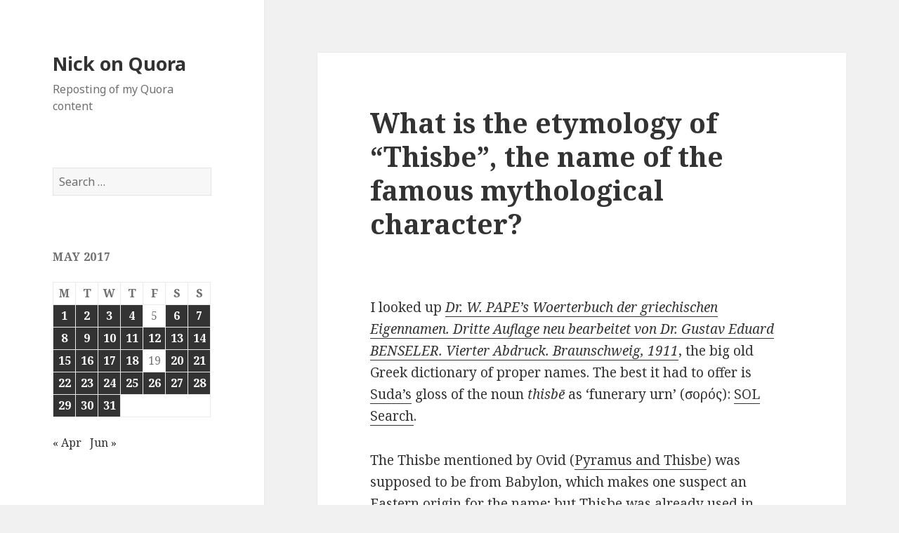

--- FILE ---
content_type: text/html; charset=UTF-8
request_url: https://quora.opoudjis.net/2017/05/07/2017-05-07-what-is-the-etymology-of-thisbe-the-name-of-the-famous-mythological-character/
body_size: 10380
content:
<!DOCTYPE html>
<html lang="en-US" class="no-js">
<head>
	<meta charset="UTF-8">
	<meta name="viewport" content="width=device-width">
	<link rel="profile" href="http://gmpg.org/xfn/11">
	<link rel="pingback" href="https://quora.opoudjis.net/xmlrpc.php">
	<!--[if lt IE 9]>
	<script src="https://quora.opoudjis.net/wp-content/themes/twentyfifteen/js/html5.js"></script>
	<![endif]-->
	<script>(function(html){html.className = html.className.replace(/\bno-js\b/,'js')})(document.documentElement);</script>
<title>What is the etymology of &#8220;Thisbe&#8221;, the name of the famous mythological character? &#8211; Nick on Quora</title>
<meta name='robots' content='max-image-preview:large' />
	<style>img:is([sizes="auto" i], [sizes^="auto," i]) { contain-intrinsic-size: 3000px 1500px }</style>
	<link rel='dns-prefetch' href='//fonts.googleapis.com' />
<link href='https://fonts.gstatic.com' crossorigin rel='preconnect' />
<link rel="alternate" type="application/rss+xml" title="Nick on Quora &raquo; Feed" href="https://quora.opoudjis.net/feed/" />
<link rel="alternate" type="application/rss+xml" title="Nick on Quora &raquo; Comments Feed" href="https://quora.opoudjis.net/comments/feed/" />
<link rel="alternate" type="application/rss+xml" title="Nick on Quora &raquo; What is the etymology of &#8220;Thisbe&#8221;, the name of the famous mythological character? Comments Feed" href="https://quora.opoudjis.net/2017/05/07/2017-05-07-what-is-the-etymology-of-thisbe-the-name-of-the-famous-mythological-character/feed/" />
<script type="text/javascript">
/* <![CDATA[ */
window._wpemojiSettings = {"baseUrl":"https:\/\/s.w.org\/images\/core\/emoji\/16.0.1\/72x72\/","ext":".png","svgUrl":"https:\/\/s.w.org\/images\/core\/emoji\/16.0.1\/svg\/","svgExt":".svg","source":{"concatemoji":"https:\/\/quora.opoudjis.net\/wp-includes\/js\/wp-emoji-release.min.js?ver=6.8.3"}};
/*! This file is auto-generated */
!function(s,n){var o,i,e;function c(e){try{var t={supportTests:e,timestamp:(new Date).valueOf()};sessionStorage.setItem(o,JSON.stringify(t))}catch(e){}}function p(e,t,n){e.clearRect(0,0,e.canvas.width,e.canvas.height),e.fillText(t,0,0);var t=new Uint32Array(e.getImageData(0,0,e.canvas.width,e.canvas.height).data),a=(e.clearRect(0,0,e.canvas.width,e.canvas.height),e.fillText(n,0,0),new Uint32Array(e.getImageData(0,0,e.canvas.width,e.canvas.height).data));return t.every(function(e,t){return e===a[t]})}function u(e,t){e.clearRect(0,0,e.canvas.width,e.canvas.height),e.fillText(t,0,0);for(var n=e.getImageData(16,16,1,1),a=0;a<n.data.length;a++)if(0!==n.data[a])return!1;return!0}function f(e,t,n,a){switch(t){case"flag":return n(e,"\ud83c\udff3\ufe0f\u200d\u26a7\ufe0f","\ud83c\udff3\ufe0f\u200b\u26a7\ufe0f")?!1:!n(e,"\ud83c\udde8\ud83c\uddf6","\ud83c\udde8\u200b\ud83c\uddf6")&&!n(e,"\ud83c\udff4\udb40\udc67\udb40\udc62\udb40\udc65\udb40\udc6e\udb40\udc67\udb40\udc7f","\ud83c\udff4\u200b\udb40\udc67\u200b\udb40\udc62\u200b\udb40\udc65\u200b\udb40\udc6e\u200b\udb40\udc67\u200b\udb40\udc7f");case"emoji":return!a(e,"\ud83e\udedf")}return!1}function g(e,t,n,a){var r="undefined"!=typeof WorkerGlobalScope&&self instanceof WorkerGlobalScope?new OffscreenCanvas(300,150):s.createElement("canvas"),o=r.getContext("2d",{willReadFrequently:!0}),i=(o.textBaseline="top",o.font="600 32px Arial",{});return e.forEach(function(e){i[e]=t(o,e,n,a)}),i}function t(e){var t=s.createElement("script");t.src=e,t.defer=!0,s.head.appendChild(t)}"undefined"!=typeof Promise&&(o="wpEmojiSettingsSupports",i=["flag","emoji"],n.supports={everything:!0,everythingExceptFlag:!0},e=new Promise(function(e){s.addEventListener("DOMContentLoaded",e,{once:!0})}),new Promise(function(t){var n=function(){try{var e=JSON.parse(sessionStorage.getItem(o));if("object"==typeof e&&"number"==typeof e.timestamp&&(new Date).valueOf()<e.timestamp+604800&&"object"==typeof e.supportTests)return e.supportTests}catch(e){}return null}();if(!n){if("undefined"!=typeof Worker&&"undefined"!=typeof OffscreenCanvas&&"undefined"!=typeof URL&&URL.createObjectURL&&"undefined"!=typeof Blob)try{var e="postMessage("+g.toString()+"("+[JSON.stringify(i),f.toString(),p.toString(),u.toString()].join(",")+"));",a=new Blob([e],{type:"text/javascript"}),r=new Worker(URL.createObjectURL(a),{name:"wpTestEmojiSupports"});return void(r.onmessage=function(e){c(n=e.data),r.terminate(),t(n)})}catch(e){}c(n=g(i,f,p,u))}t(n)}).then(function(e){for(var t in e)n.supports[t]=e[t],n.supports.everything=n.supports.everything&&n.supports[t],"flag"!==t&&(n.supports.everythingExceptFlag=n.supports.everythingExceptFlag&&n.supports[t]);n.supports.everythingExceptFlag=n.supports.everythingExceptFlag&&!n.supports.flag,n.DOMReady=!1,n.readyCallback=function(){n.DOMReady=!0}}).then(function(){return e}).then(function(){var e;n.supports.everything||(n.readyCallback(),(e=n.source||{}).concatemoji?t(e.concatemoji):e.wpemoji&&e.twemoji&&(t(e.twemoji),t(e.wpemoji)))}))}((window,document),window._wpemojiSettings);
/* ]]> */
</script>
<style id='wp-emoji-styles-inline-css' type='text/css'>

	img.wp-smiley, img.emoji {
		display: inline !important;
		border: none !important;
		box-shadow: none !important;
		height: 1em !important;
		width: 1em !important;
		margin: 0 0.07em !important;
		vertical-align: -0.1em !important;
		background: none !important;
		padding: 0 !important;
	}
</style>
<link rel='stylesheet' id='wp-block-library-css' href='https://quora.opoudjis.net/wp-includes/css/dist/block-library/style.min.css?ver=6.8.3' type='text/css' media='all' />
<style id='classic-theme-styles-inline-css' type='text/css'>
/*! This file is auto-generated */
.wp-block-button__link{color:#fff;background-color:#32373c;border-radius:9999px;box-shadow:none;text-decoration:none;padding:calc(.667em + 2px) calc(1.333em + 2px);font-size:1.125em}.wp-block-file__button{background:#32373c;color:#fff;text-decoration:none}
</style>
<style id='global-styles-inline-css' type='text/css'>
:root{--wp--preset--aspect-ratio--square: 1;--wp--preset--aspect-ratio--4-3: 4/3;--wp--preset--aspect-ratio--3-4: 3/4;--wp--preset--aspect-ratio--3-2: 3/2;--wp--preset--aspect-ratio--2-3: 2/3;--wp--preset--aspect-ratio--16-9: 16/9;--wp--preset--aspect-ratio--9-16: 9/16;--wp--preset--color--black: #000000;--wp--preset--color--cyan-bluish-gray: #abb8c3;--wp--preset--color--white: #ffffff;--wp--preset--color--pale-pink: #f78da7;--wp--preset--color--vivid-red: #cf2e2e;--wp--preset--color--luminous-vivid-orange: #ff6900;--wp--preset--color--luminous-vivid-amber: #fcb900;--wp--preset--color--light-green-cyan: #7bdcb5;--wp--preset--color--vivid-green-cyan: #00d084;--wp--preset--color--pale-cyan-blue: #8ed1fc;--wp--preset--color--vivid-cyan-blue: #0693e3;--wp--preset--color--vivid-purple: #9b51e0;--wp--preset--gradient--vivid-cyan-blue-to-vivid-purple: linear-gradient(135deg,rgba(6,147,227,1) 0%,rgb(155,81,224) 100%);--wp--preset--gradient--light-green-cyan-to-vivid-green-cyan: linear-gradient(135deg,rgb(122,220,180) 0%,rgb(0,208,130) 100%);--wp--preset--gradient--luminous-vivid-amber-to-luminous-vivid-orange: linear-gradient(135deg,rgba(252,185,0,1) 0%,rgba(255,105,0,1) 100%);--wp--preset--gradient--luminous-vivid-orange-to-vivid-red: linear-gradient(135deg,rgba(255,105,0,1) 0%,rgb(207,46,46) 100%);--wp--preset--gradient--very-light-gray-to-cyan-bluish-gray: linear-gradient(135deg,rgb(238,238,238) 0%,rgb(169,184,195) 100%);--wp--preset--gradient--cool-to-warm-spectrum: linear-gradient(135deg,rgb(74,234,220) 0%,rgb(151,120,209) 20%,rgb(207,42,186) 40%,rgb(238,44,130) 60%,rgb(251,105,98) 80%,rgb(254,248,76) 100%);--wp--preset--gradient--blush-light-purple: linear-gradient(135deg,rgb(255,206,236) 0%,rgb(152,150,240) 100%);--wp--preset--gradient--blush-bordeaux: linear-gradient(135deg,rgb(254,205,165) 0%,rgb(254,45,45) 50%,rgb(107,0,62) 100%);--wp--preset--gradient--luminous-dusk: linear-gradient(135deg,rgb(255,203,112) 0%,rgb(199,81,192) 50%,rgb(65,88,208) 100%);--wp--preset--gradient--pale-ocean: linear-gradient(135deg,rgb(255,245,203) 0%,rgb(182,227,212) 50%,rgb(51,167,181) 100%);--wp--preset--gradient--electric-grass: linear-gradient(135deg,rgb(202,248,128) 0%,rgb(113,206,126) 100%);--wp--preset--gradient--midnight: linear-gradient(135deg,rgb(2,3,129) 0%,rgb(40,116,252) 100%);--wp--preset--font-size--small: 13px;--wp--preset--font-size--medium: 20px;--wp--preset--font-size--large: 36px;--wp--preset--font-size--x-large: 42px;--wp--preset--spacing--20: 0.44rem;--wp--preset--spacing--30: 0.67rem;--wp--preset--spacing--40: 1rem;--wp--preset--spacing--50: 1.5rem;--wp--preset--spacing--60: 2.25rem;--wp--preset--spacing--70: 3.38rem;--wp--preset--spacing--80: 5.06rem;--wp--preset--shadow--natural: 6px 6px 9px rgba(0, 0, 0, 0.2);--wp--preset--shadow--deep: 12px 12px 50px rgba(0, 0, 0, 0.4);--wp--preset--shadow--sharp: 6px 6px 0px rgba(0, 0, 0, 0.2);--wp--preset--shadow--outlined: 6px 6px 0px -3px rgba(255, 255, 255, 1), 6px 6px rgba(0, 0, 0, 1);--wp--preset--shadow--crisp: 6px 6px 0px rgba(0, 0, 0, 1);}:where(.is-layout-flex){gap: 0.5em;}:where(.is-layout-grid){gap: 0.5em;}body .is-layout-flex{display: flex;}.is-layout-flex{flex-wrap: wrap;align-items: center;}.is-layout-flex > :is(*, div){margin: 0;}body .is-layout-grid{display: grid;}.is-layout-grid > :is(*, div){margin: 0;}:where(.wp-block-columns.is-layout-flex){gap: 2em;}:where(.wp-block-columns.is-layout-grid){gap: 2em;}:where(.wp-block-post-template.is-layout-flex){gap: 1.25em;}:where(.wp-block-post-template.is-layout-grid){gap: 1.25em;}.has-black-color{color: var(--wp--preset--color--black) !important;}.has-cyan-bluish-gray-color{color: var(--wp--preset--color--cyan-bluish-gray) !important;}.has-white-color{color: var(--wp--preset--color--white) !important;}.has-pale-pink-color{color: var(--wp--preset--color--pale-pink) !important;}.has-vivid-red-color{color: var(--wp--preset--color--vivid-red) !important;}.has-luminous-vivid-orange-color{color: var(--wp--preset--color--luminous-vivid-orange) !important;}.has-luminous-vivid-amber-color{color: var(--wp--preset--color--luminous-vivid-amber) !important;}.has-light-green-cyan-color{color: var(--wp--preset--color--light-green-cyan) !important;}.has-vivid-green-cyan-color{color: var(--wp--preset--color--vivid-green-cyan) !important;}.has-pale-cyan-blue-color{color: var(--wp--preset--color--pale-cyan-blue) !important;}.has-vivid-cyan-blue-color{color: var(--wp--preset--color--vivid-cyan-blue) !important;}.has-vivid-purple-color{color: var(--wp--preset--color--vivid-purple) !important;}.has-black-background-color{background-color: var(--wp--preset--color--black) !important;}.has-cyan-bluish-gray-background-color{background-color: var(--wp--preset--color--cyan-bluish-gray) !important;}.has-white-background-color{background-color: var(--wp--preset--color--white) !important;}.has-pale-pink-background-color{background-color: var(--wp--preset--color--pale-pink) !important;}.has-vivid-red-background-color{background-color: var(--wp--preset--color--vivid-red) !important;}.has-luminous-vivid-orange-background-color{background-color: var(--wp--preset--color--luminous-vivid-orange) !important;}.has-luminous-vivid-amber-background-color{background-color: var(--wp--preset--color--luminous-vivid-amber) !important;}.has-light-green-cyan-background-color{background-color: var(--wp--preset--color--light-green-cyan) !important;}.has-vivid-green-cyan-background-color{background-color: var(--wp--preset--color--vivid-green-cyan) !important;}.has-pale-cyan-blue-background-color{background-color: var(--wp--preset--color--pale-cyan-blue) !important;}.has-vivid-cyan-blue-background-color{background-color: var(--wp--preset--color--vivid-cyan-blue) !important;}.has-vivid-purple-background-color{background-color: var(--wp--preset--color--vivid-purple) !important;}.has-black-border-color{border-color: var(--wp--preset--color--black) !important;}.has-cyan-bluish-gray-border-color{border-color: var(--wp--preset--color--cyan-bluish-gray) !important;}.has-white-border-color{border-color: var(--wp--preset--color--white) !important;}.has-pale-pink-border-color{border-color: var(--wp--preset--color--pale-pink) !important;}.has-vivid-red-border-color{border-color: var(--wp--preset--color--vivid-red) !important;}.has-luminous-vivid-orange-border-color{border-color: var(--wp--preset--color--luminous-vivid-orange) !important;}.has-luminous-vivid-amber-border-color{border-color: var(--wp--preset--color--luminous-vivid-amber) !important;}.has-light-green-cyan-border-color{border-color: var(--wp--preset--color--light-green-cyan) !important;}.has-vivid-green-cyan-border-color{border-color: var(--wp--preset--color--vivid-green-cyan) !important;}.has-pale-cyan-blue-border-color{border-color: var(--wp--preset--color--pale-cyan-blue) !important;}.has-vivid-cyan-blue-border-color{border-color: var(--wp--preset--color--vivid-cyan-blue) !important;}.has-vivid-purple-border-color{border-color: var(--wp--preset--color--vivid-purple) !important;}.has-vivid-cyan-blue-to-vivid-purple-gradient-background{background: var(--wp--preset--gradient--vivid-cyan-blue-to-vivid-purple) !important;}.has-light-green-cyan-to-vivid-green-cyan-gradient-background{background: var(--wp--preset--gradient--light-green-cyan-to-vivid-green-cyan) !important;}.has-luminous-vivid-amber-to-luminous-vivid-orange-gradient-background{background: var(--wp--preset--gradient--luminous-vivid-amber-to-luminous-vivid-orange) !important;}.has-luminous-vivid-orange-to-vivid-red-gradient-background{background: var(--wp--preset--gradient--luminous-vivid-orange-to-vivid-red) !important;}.has-very-light-gray-to-cyan-bluish-gray-gradient-background{background: var(--wp--preset--gradient--very-light-gray-to-cyan-bluish-gray) !important;}.has-cool-to-warm-spectrum-gradient-background{background: var(--wp--preset--gradient--cool-to-warm-spectrum) !important;}.has-blush-light-purple-gradient-background{background: var(--wp--preset--gradient--blush-light-purple) !important;}.has-blush-bordeaux-gradient-background{background: var(--wp--preset--gradient--blush-bordeaux) !important;}.has-luminous-dusk-gradient-background{background: var(--wp--preset--gradient--luminous-dusk) !important;}.has-pale-ocean-gradient-background{background: var(--wp--preset--gradient--pale-ocean) !important;}.has-electric-grass-gradient-background{background: var(--wp--preset--gradient--electric-grass) !important;}.has-midnight-gradient-background{background: var(--wp--preset--gradient--midnight) !important;}.has-small-font-size{font-size: var(--wp--preset--font-size--small) !important;}.has-medium-font-size{font-size: var(--wp--preset--font-size--medium) !important;}.has-large-font-size{font-size: var(--wp--preset--font-size--large) !important;}.has-x-large-font-size{font-size: var(--wp--preset--font-size--x-large) !important;}
:where(.wp-block-post-template.is-layout-flex){gap: 1.25em;}:where(.wp-block-post-template.is-layout-grid){gap: 1.25em;}
:where(.wp-block-columns.is-layout-flex){gap: 2em;}:where(.wp-block-columns.is-layout-grid){gap: 2em;}
:root :where(.wp-block-pullquote){font-size: 1.5em;line-height: 1.6;}
</style>
<link rel='stylesheet' id='twentyfifteen-fonts-css' href='https://fonts.googleapis.com/css?family=Noto+Sans%3A400italic%2C700italic%2C400%2C700%7CNoto+Serif%3A400italic%2C700italic%2C400%2C700%7CInconsolata%3A400%2C700&#038;subset=latin%2Clatin-ext' type='text/css' media='all' />
<link rel='stylesheet' id='genericons-css' href='https://quora.opoudjis.net/wp-content/themes/twentyfifteen/genericons/genericons.css?ver=3.2' type='text/css' media='all' />
<link rel='stylesheet' id='twentyfifteen-style-css' href='https://quora.opoudjis.net/wp-content/themes/twentyfifteen/style.css?ver=6.8.3' type='text/css' media='all' />
<!--[if lt IE 9]>
<link rel='stylesheet' id='twentyfifteen-ie-css' href='https://quora.opoudjis.net/wp-content/themes/twentyfifteen/css/ie.css?ver=20141010' type='text/css' media='all' />
<![endif]-->
<!--[if lt IE 8]>
<link rel='stylesheet' id='twentyfifteen-ie7-css' href='https://quora.opoudjis.net/wp-content/themes/twentyfifteen/css/ie7.css?ver=20141010' type='text/css' media='all' />
<![endif]-->
<style id='akismet-widget-style-inline-css' type='text/css'>

			.a-stats {
				--akismet-color-mid-green: #357b49;
				--akismet-color-white: #fff;
				--akismet-color-light-grey: #f6f7f7;

				max-width: 350px;
				width: auto;
			}

			.a-stats * {
				all: unset;
				box-sizing: border-box;
			}

			.a-stats strong {
				font-weight: 600;
			}

			.a-stats a.a-stats__link,
			.a-stats a.a-stats__link:visited,
			.a-stats a.a-stats__link:active {
				background: var(--akismet-color-mid-green);
				border: none;
				box-shadow: none;
				border-radius: 8px;
				color: var(--akismet-color-white);
				cursor: pointer;
				display: block;
				font-family: -apple-system, BlinkMacSystemFont, 'Segoe UI', 'Roboto', 'Oxygen-Sans', 'Ubuntu', 'Cantarell', 'Helvetica Neue', sans-serif;
				font-weight: 500;
				padding: 12px;
				text-align: center;
				text-decoration: none;
				transition: all 0.2s ease;
			}

			/* Extra specificity to deal with TwentyTwentyOne focus style */
			.widget .a-stats a.a-stats__link:focus {
				background: var(--akismet-color-mid-green);
				color: var(--akismet-color-white);
				text-decoration: none;
			}

			.a-stats a.a-stats__link:hover {
				filter: brightness(110%);
				box-shadow: 0 4px 12px rgba(0, 0, 0, 0.06), 0 0 2px rgba(0, 0, 0, 0.16);
			}

			.a-stats .count {
				color: var(--akismet-color-white);
				display: block;
				font-size: 1.5em;
				line-height: 1.4;
				padding: 0 13px;
				white-space: nowrap;
			}
		
</style>
<script type="text/javascript" src="https://quora.opoudjis.net/wp-includes/js/jquery/jquery.min.js?ver=3.7.1" id="jquery-core-js"></script>
<script type="text/javascript" src="https://quora.opoudjis.net/wp-includes/js/jquery/jquery-migrate.min.js?ver=3.4.1" id="jquery-migrate-js"></script>
<link rel="https://api.w.org/" href="https://quora.opoudjis.net/wp-json/" /><link rel="alternate" title="JSON" type="application/json" href="https://quora.opoudjis.net/wp-json/wp/v2/posts/27360" /><link rel="EditURI" type="application/rsd+xml" title="RSD" href="https://quora.opoudjis.net/xmlrpc.php?rsd" />
<meta name="generator" content="WordPress 6.8.3" />
<link rel="canonical" href="https://quora.opoudjis.net/2017/05/07/2017-05-07-what-is-the-etymology-of-thisbe-the-name-of-the-famous-mythological-character/" />
<link rel='shortlink' href='https://quora.opoudjis.net/?p=27360' />
<link rel="alternate" title="oEmbed (JSON)" type="application/json+oembed" href="https://quora.opoudjis.net/wp-json/oembed/1.0/embed?url=https%3A%2F%2Fquora.opoudjis.net%2F2017%2F05%2F07%2F2017-05-07-what-is-the-etymology-of-thisbe-the-name-of-the-famous-mythological-character%2F" />
<link rel="alternate" title="oEmbed (XML)" type="text/xml+oembed" href="https://quora.opoudjis.net/wp-json/oembed/1.0/embed?url=https%3A%2F%2Fquora.opoudjis.net%2F2017%2F05%2F07%2F2017-05-07-what-is-the-etymology-of-thisbe-the-name-of-the-famous-mythological-character%2F&#038;format=xml" />
<style type="text/css">.recentcomments a{display:inline !important;padding:0 !important;margin:0 !important;}</style>		<style type="text/css" id="wp-custom-css">
			/*
You can add your own CSS here.

Click the help icon above to learn more.
*/

.CredibilityFacts { text-align: right; font-style: italic; font-size: small; } .Attribution { text-align: right; font-style: italic; font-size: small; }		</style>
		</head>

<body class="wp-singular post-template-default single single-post postid-27360 single-format-standard wp-theme-twentyfifteen">
<div id="page" class="hfeed site">
	<a class="skip-link screen-reader-text" href="#content">Skip to content</a>

	<div id="sidebar" class="sidebar">
		<header id="masthead" class="site-header" role="banner">
			<div class="site-branding">
										<p class="site-title"><a href="https://quora.opoudjis.net/" rel="home">Nick on Quora</a></p>
											<p class="site-description">Reposting of my Quora content</p>
									<button class="secondary-toggle">Menu and widgets</button>
			</div><!-- .site-branding -->
		</header><!-- .site-header -->

			<div id="secondary" class="secondary">

		
		
					<div id="widget-area" class="widget-area" role="complementary">
				<aside id="search-2" class="widget widget_search"><form role="search" method="get" class="search-form" action="https://quora.opoudjis.net/">
				<label>
					<span class="screen-reader-text">Search for:</span>
					<input type="search" class="search-field" placeholder="Search &hellip;" value="" name="s" />
				</label>
				<input type="submit" class="search-submit screen-reader-text" value="Search" />
			</form></aside><aside id="calendar-2" class="widget widget_calendar"><div id="calendar_wrap" class="calendar_wrap"><table id="wp-calendar" class="wp-calendar-table">
	<caption>May 2017</caption>
	<thead>
	<tr>
		<th scope="col" aria-label="Monday">M</th>
		<th scope="col" aria-label="Tuesday">T</th>
		<th scope="col" aria-label="Wednesday">W</th>
		<th scope="col" aria-label="Thursday">T</th>
		<th scope="col" aria-label="Friday">F</th>
		<th scope="col" aria-label="Saturday">S</th>
		<th scope="col" aria-label="Sunday">S</th>
	</tr>
	</thead>
	<tbody>
	<tr><td><a href="https://quora.opoudjis.net/2017/05/01/" aria-label="Posts published on May 1, 2017">1</a></td><td><a href="https://quora.opoudjis.net/2017/05/02/" aria-label="Posts published on May 2, 2017">2</a></td><td><a href="https://quora.opoudjis.net/2017/05/03/" aria-label="Posts published on May 3, 2017">3</a></td><td><a href="https://quora.opoudjis.net/2017/05/04/" aria-label="Posts published on May 4, 2017">4</a></td><td>5</td><td><a href="https://quora.opoudjis.net/2017/05/06/" aria-label="Posts published on May 6, 2017">6</a></td><td><a href="https://quora.opoudjis.net/2017/05/07/" aria-label="Posts published on May 7, 2017">7</a></td>
	</tr>
	<tr>
		<td><a href="https://quora.opoudjis.net/2017/05/08/" aria-label="Posts published on May 8, 2017">8</a></td><td><a href="https://quora.opoudjis.net/2017/05/09/" aria-label="Posts published on May 9, 2017">9</a></td><td><a href="https://quora.opoudjis.net/2017/05/10/" aria-label="Posts published on May 10, 2017">10</a></td><td><a href="https://quora.opoudjis.net/2017/05/11/" aria-label="Posts published on May 11, 2017">11</a></td><td><a href="https://quora.opoudjis.net/2017/05/12/" aria-label="Posts published on May 12, 2017">12</a></td><td><a href="https://quora.opoudjis.net/2017/05/13/" aria-label="Posts published on May 13, 2017">13</a></td><td><a href="https://quora.opoudjis.net/2017/05/14/" aria-label="Posts published on May 14, 2017">14</a></td>
	</tr>
	<tr>
		<td><a href="https://quora.opoudjis.net/2017/05/15/" aria-label="Posts published on May 15, 2017">15</a></td><td><a href="https://quora.opoudjis.net/2017/05/16/" aria-label="Posts published on May 16, 2017">16</a></td><td><a href="https://quora.opoudjis.net/2017/05/17/" aria-label="Posts published on May 17, 2017">17</a></td><td><a href="https://quora.opoudjis.net/2017/05/18/" aria-label="Posts published on May 18, 2017">18</a></td><td>19</td><td><a href="https://quora.opoudjis.net/2017/05/20/" aria-label="Posts published on May 20, 2017">20</a></td><td><a href="https://quora.opoudjis.net/2017/05/21/" aria-label="Posts published on May 21, 2017">21</a></td>
	</tr>
	<tr>
		<td><a href="https://quora.opoudjis.net/2017/05/22/" aria-label="Posts published on May 22, 2017">22</a></td><td><a href="https://quora.opoudjis.net/2017/05/23/" aria-label="Posts published on May 23, 2017">23</a></td><td><a href="https://quora.opoudjis.net/2017/05/24/" aria-label="Posts published on May 24, 2017">24</a></td><td><a href="https://quora.opoudjis.net/2017/05/25/" aria-label="Posts published on May 25, 2017">25</a></td><td><a href="https://quora.opoudjis.net/2017/05/26/" aria-label="Posts published on May 26, 2017">26</a></td><td><a href="https://quora.opoudjis.net/2017/05/27/" aria-label="Posts published on May 27, 2017">27</a></td><td><a href="https://quora.opoudjis.net/2017/05/28/" aria-label="Posts published on May 28, 2017">28</a></td>
	</tr>
	<tr>
		<td><a href="https://quora.opoudjis.net/2017/05/29/" aria-label="Posts published on May 29, 2017">29</a></td><td><a href="https://quora.opoudjis.net/2017/05/30/" aria-label="Posts published on May 30, 2017">30</a></td><td><a href="https://quora.opoudjis.net/2017/05/31/" aria-label="Posts published on May 31, 2017">31</a></td>
		<td class="pad" colspan="4">&nbsp;</td>
	</tr>
	</tbody>
	</table><nav aria-label="Previous and next months" class="wp-calendar-nav">
		<span class="wp-calendar-nav-prev"><a href="https://quora.opoudjis.net/2017/04/">&laquo; Apr</a></span>
		<span class="pad">&nbsp;</span>
		<span class="wp-calendar-nav-next"><a href="https://quora.opoudjis.net/2017/06/">Jun &raquo;</a></span>
	</nav></div></aside><aside id="recent-comments-2" class="widget widget_recent_comments"><h2 class="widget-title">Recent Comments</h2><ul id="recentcomments"></ul></aside><aside id="archives-2" class="widget widget_archive"><h2 class="widget-title">Archives</h2>
			<ul>
					<li><a href='https://quora.opoudjis.net/2017/09/'>September 2017</a></li>
	<li><a href='https://quora.opoudjis.net/2017/08/'>August 2017</a></li>
	<li><a href='https://quora.opoudjis.net/2017/07/'>July 2017</a></li>
	<li><a href='https://quora.opoudjis.net/2017/06/'>June 2017</a></li>
	<li><a href='https://quora.opoudjis.net/2017/05/'>May 2017</a></li>
	<li><a href='https://quora.opoudjis.net/2017/04/'>April 2017</a></li>
	<li><a href='https://quora.opoudjis.net/2017/03/'>March 2017</a></li>
	<li><a href='https://quora.opoudjis.net/2017/02/'>February 2017</a></li>
	<li><a href='https://quora.opoudjis.net/2017/01/'>January 2017</a></li>
	<li><a href='https://quora.opoudjis.net/2016/12/'>December 2016</a></li>
	<li><a href='https://quora.opoudjis.net/2016/11/'>November 2016</a></li>
	<li><a href='https://quora.opoudjis.net/2016/10/'>October 2016</a></li>
	<li><a href='https://quora.opoudjis.net/2016/09/'>September 2016</a></li>
	<li><a href='https://quora.opoudjis.net/2016/08/'>August 2016</a></li>
	<li><a href='https://quora.opoudjis.net/2016/07/'>July 2016</a></li>
	<li><a href='https://quora.opoudjis.net/2016/06/'>June 2016</a></li>
	<li><a href='https://quora.opoudjis.net/2016/05/'>May 2016</a></li>
	<li><a href='https://quora.opoudjis.net/2016/04/'>April 2016</a></li>
	<li><a href='https://quora.opoudjis.net/2016/03/'>March 2016</a></li>
	<li><a href='https://quora.opoudjis.net/2016/02/'>February 2016</a></li>
	<li><a href='https://quora.opoudjis.net/2016/01/'>January 2016</a></li>
	<li><a href='https://quora.opoudjis.net/2015/12/'>December 2015</a></li>
	<li><a href='https://quora.opoudjis.net/2015/11/'>November 2015</a></li>
	<li><a href='https://quora.opoudjis.net/2015/10/'>October 2015</a></li>
	<li><a href='https://quora.opoudjis.net/2015/09/'>September 2015</a></li>
	<li><a href='https://quora.opoudjis.net/2015/08/'>August 2015</a></li>
			</ul>

			</aside><aside id="categories-2" class="widget widget_categories"><h2 class="widget-title">Categories</h2>
			<ul>
					<li class="cat-item cat-item-1"><a href="https://quora.opoudjis.net/category/uncategorized/">Uncategorized</a>
</li>
			</ul>

			</aside><aside id="meta-2" class="widget widget_meta"><h2 class="widget-title">Meta</h2>
		<ul>
						<li><a href="https://quora.opoudjis.net/wp-login.php">Log in</a></li>
			<li><a href="https://quora.opoudjis.net/feed/">Entries feed</a></li>
			<li><a href="https://quora.opoudjis.net/comments/feed/">Comments feed</a></li>

			<li><a href="https://wordpress.org/">WordPress.org</a></li>
		</ul>

		</aside>			</div><!-- .widget-area -->
		
	</div><!-- .secondary -->

	</div><!-- .sidebar -->

	<div id="content" class="site-content">

	<div id="primary" class="content-area">
		<main id="main" class="site-main" role="main">

		
<article id="post-27360" class="post-27360 post type-post status-publish format-standard hentry category-uncategorized">
	
	<header class="entry-header">
		<h1 class="entry-title">What is the etymology of &#8220;Thisbe&#8221;, the name of the famous mythological character?</h1>	</header><!-- .entry-header -->

	<div class="entry-content">
		<p><body></p>
<div></div>
<p style="text-align: center;"/>
<div>
<p>I looked up <a href="https://archive.org/details/benseler1"><i>Dr. W. PAPE&#8217;s Woerterbuch der griechischen Eigennamen. Dritte Auflage neu bearbeitet von Dr. Gustav Eduard BENSELER. Vierter Abdruck. Braunschweig, 1911</i></a>, the big old Greek dictionary of proper names. The best it had to offer is <a href="https://en.wikipedia.org/wiki/Suda">Suda’s</a> gloss of the noun <i>thisbē</i> as ‘funerary urn’ (σορός): <a href="http://www.stoa.org/sol-bin/search.pl?db=REAL&amp;enlogin=guest&amp;field=adlerhw_gr&amp;login=guest&amp;num_per_page=1&amp;page_num=1&amp;search_method=QUERY&amp;searchstr=theta%2C388&amp;user_list=LIST">SOL Search</a>.</p>
<p>The Thisbe mentioned by Ovid (<a href="https://en.wikipedia.org/wiki/Pyramus_and_Thisbe">Pyramus and Thisbe</a>) was supposed to be from Babylon, which makes one suspect an Eastern origin for the name; but Thisbe was already used in ancient Greek, to refer to a nymph, and a <a href="https://en.wikipedia.org/wiki/Thisvi">town</a> named after the nymph in Boeotia: <a href="http://www.theoi.com/Nymphe/NympheThisbe.html">Boeotian Naiad Nymph of Greek Mythology</a> (town mentioned in Iliad 2.502). That makes it likelier that something like “urn” was the origin of the town name, and the nymph name was retconned.</p>
<p><a href="http://www.babynamespedia.com/meaning/Thisbe">Thisbe &#8211; Meaning of Thisbe</a> says that the name means “where the dove lives”. This is a misunderstanding of πολυτρήρωνά τε Θίσβην “Thisbe of the many doves”, the description of the town in the Iliad.</p>
<p>Thisbe is the Septuagint transliteration of the town of <a href="https://en.wikipedia.org/wiki/Tishbe">Tishbe</a> in Israel; a term which in Hebrew means ‘captivity’.</p>
</div>
<div class="CredibilityFacts"><span id="kpDIGH"><a class="answer_permalink" action_mousedown="AnswerPermalinkClickthrough" href="http://quora.com/What-is-the-etymology-of-Thisbe-the-name-of-the-famous-mythological-character/answer/Nick-Nicholas-5" id="__w2_ioGc6e9_link">Answered <span class="datetime" id="__w2_V9Ir4OT_datespan">2017-05-07</span></a></span></div>
<div class="Attribution"><a href="http://quora.com/What-is-the-etymology-of-Thisbe-the-name-of-the-famous-mythological-character/answer/Nick-Nicholas-5">[Originally posted on http://quora.com/What-is-the-etymology-of-Thisbe-the-name-of-the-famous-mythological-character/answer/Nick-Nicholas-5]</a></div>
<p></body></p>
	</div><!-- .entry-content -->

	
	<footer class="entry-footer">
		<span class="posted-on"><span class="screen-reader-text">Posted on </span><a href="https://quora.opoudjis.net/2017/05/07/2017-05-07-what-is-the-etymology-of-thisbe-the-name-of-the-famous-mythological-character/" rel="bookmark"><time class="entry-date published updated" datetime="2017-05-07T00:00:00+00:00">May 7, 2017</time></a></span><span class="byline"><span class="author vcard"><span class="screen-reader-text">Author </span><a class="url fn n" href="https://quora.opoudjis.net/author/admin/">admin</a></span></span>			</footer><!-- .entry-footer -->

</article><!-- #post-## -->

<div id="comments" class="comments-area">

	
	
		<div id="respond" class="comment-respond">
		<h3 id="reply-title" class="comment-reply-title">Leave a Reply <small><a rel="nofollow" id="cancel-comment-reply-link" href="/2017/05/07/2017-05-07-what-is-the-etymology-of-thisbe-the-name-of-the-famous-mythological-character/#respond" style="display:none;">Cancel reply</a></small></h3><form action="https://quora.opoudjis.net/wp-comments-post.php" method="post" id="commentform" class="comment-form"><p class="comment-notes"><span id="email-notes">Your email address will not be published.</span> <span class="required-field-message">Required fields are marked <span class="required">*</span></span></p><p class="comment-form-comment"><label for="comment">Comment <span class="required">*</span></label> <textarea id="comment" name="comment" cols="45" rows="8" maxlength="65525" required></textarea></p><p class="comment-form-author"><label for="author">Name <span class="required">*</span></label> <input id="author" name="author" type="text" value="" size="30" maxlength="245" autocomplete="name" required /></p>
<p class="comment-form-email"><label for="email">Email <span class="required">*</span></label> <input id="email" name="email" type="email" value="" size="30" maxlength="100" aria-describedby="email-notes" autocomplete="email" required /></p>
<p class="comment-form-url"><label for="url">Website</label> <input id="url" name="url" type="url" value="" size="30" maxlength="200" autocomplete="url" /></p>
<p class="form-submit"><input name="submit" type="submit" id="submit" class="submit" value="Post Comment" /> <input type='hidden' name='comment_post_ID' value='27360' id='comment_post_ID' />
<input type='hidden' name='comment_parent' id='comment_parent' value='0' />
</p><p style="display: none;"><input type="hidden" id="akismet_comment_nonce" name="akismet_comment_nonce" value="b7b264452a" /></p><p style="display: none !important;" class="akismet-fields-container" data-prefix="ak_"><label>&#916;<textarea name="ak_hp_textarea" cols="45" rows="8" maxlength="100"></textarea></label><input type="hidden" id="ak_js_1" name="ak_js" value="133"/><script>document.getElementById( "ak_js_1" ).setAttribute( "value", ( new Date() ).getTime() );</script></p></form>	</div><!-- #respond -->
	
</div><!-- .comments-area -->

	<nav class="navigation post-navigation" aria-label="Posts">
		<h2 class="screen-reader-text">Post navigation</h2>
		<div class="nav-links"><div class="nav-previous"><a href="https://quora.opoudjis.net/2017/05/06/2017-05-06-which-consonant-is-more-marked-%ce%b8-or-%c3%b0/" rel="prev"><span class="meta-nav" aria-hidden="true">Previous</span> <span class="screen-reader-text">Previous post:</span> <span class="post-title">Which consonant is more marked, /θ/ or /ð/?</span></a></div><div class="nav-next"><a href="https://quora.opoudjis.net/2017/05/08/2017-05-08-how-do-i-search-in-the-dictionary-for-the-ancient-greek-verb-%cf%85%cf%86%ce%b7%ce%b9%cf%81%ce%b5%ce%b9%cf%84%cf%89/" rel="next"><span class="meta-nav" aria-hidden="true">Next</span> <span class="screen-reader-text">Next post:</span> <span class="post-title">How do I search in the dictionary for the Ancient Greek verb υφηιρειτω?</span></a></div></div>
	</nav>
		</main><!-- .site-main -->
	</div><!-- .content-area -->


	</div><!-- .site-content -->

	<footer id="colophon" class="site-footer" role="contentinfo">
		<div class="site-info">
						<a href="https://wordpress.org/">Proudly powered by WordPress</a>-Register your <a href="http://www.digitalpacific.com.au/domain-names/register-domain-name/">domain name</a> and host your website with Digital Pacific <a href="http://www.digitalpacific.com.au/hosting/">Web Hosting</a>.
		</div><!-- .site-info -->
	</footer><!-- .site-footer -->

</div><!-- .site -->

<script type="speculationrules">
{"prefetch":[{"source":"document","where":{"and":[{"href_matches":"\/*"},{"not":{"href_matches":["\/wp-*.php","\/wp-admin\/*","\/wp-content\/uploads\/*","\/wp-content\/*","\/wp-content\/plugins\/*","\/wp-content\/themes\/twentyfifteen\/*","\/*\\?(.+)"]}},{"not":{"selector_matches":"a[rel~=\"nofollow\"]"}},{"not":{"selector_matches":".no-prefetch, .no-prefetch a"}}]},"eagerness":"conservative"}]}
</script>
<script type="text/javascript" src="https://quora.opoudjis.net/wp-content/themes/twentyfifteen/js/skip-link-focus-fix.js?ver=20141010" id="twentyfifteen-skip-link-focus-fix-js"></script>
<script type="text/javascript" src="https://quora.opoudjis.net/wp-includes/js/comment-reply.min.js?ver=6.8.3" id="comment-reply-js" async="async" data-wp-strategy="async"></script>
<script type="text/javascript" id="twentyfifteen-script-js-extra">
/* <![CDATA[ */
var screenReaderText = {"expand":"<span class=\"screen-reader-text\">expand child menu<\/span>","collapse":"<span class=\"screen-reader-text\">collapse child menu<\/span>"};
/* ]]> */
</script>
<script type="text/javascript" src="https://quora.opoudjis.net/wp-content/themes/twentyfifteen/js/functions.js?ver=20150330" id="twentyfifteen-script-js"></script>
<script defer type="text/javascript" src="https://quora.opoudjis.net/wp-content/plugins/akismet/_inc/akismet-frontend.js?ver=1704801122" id="akismet-frontend-js"></script>

</body>
</html>
